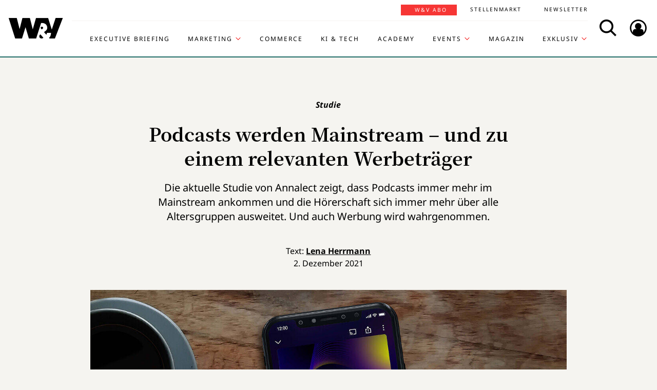

--- FILE ---
content_type: text/html; charset=UTF-8
request_url: https://www.wuv.de/Exklusiv/Podcasts/Podcasts-werden-Mainstream-%E2%80%93-und-zu-einem-relevanten-Werbetr%C3%A4ger
body_size: 10440
content:
<!DOCTYPE html>
<html lang="de">
<head>
    <script id="usercentrics-cmp" data-settings-id="EsUo9huv4" src="https://app.usercentrics.eu/browser-ui/latest/loader.js" data-tcf-enabled async></script>
<script type="application/javascript" src="https://privacy-proxy.usercentrics.eu/latest/uc-block.bundle.js"></script>
    <meta name="viewport" content="width=device-width, initial-scale=1.0, viewport-fit=cover"/>

        <link rel="preload" href="https://pagead2.googlesyndication.com/tag/js/gpt.js" as="script">

            
<link rel="dns-prefetch" href="//app.usercentrics.eu">
<link rel="dns-prefetch" href="//api.usercentrics.eu">
<link rel="preconnect" href="//app.usercentrics.eu">
<link rel="preconnect" href="//api.usercentrics.eu">
<link rel="preconnect" href="//privacy-proxy.usercentrics.eu">
<link rel="preload" href="//app.usercentrics.eu/browser-ui/latest/loader.js" as="script">
<link rel="preload" href="//privacy-proxy.usercentrics.eu/latest/uc-block.bundle.js" as="script">

                                
<title>Podcasts werden Mainstream – und zu einem relevanten Werbeträger | Special | Podcast Day | W&amp;V</title>
<meta property="og:title" content="Podcasts werden Mainstream – und zu einem relevanten Werbeträger | Special | Podcast Day | W&amp;V" />
<meta http-equiv="Content-Type" content="text/html; charset=utf-8"/>
<meta name="author" content="Werben &amp; Verkaufen"/>

<meta name="description" content="Die aktuelle Studie von Annalect zeigt, dass Podcasts immer mehr im Mainstream ankommen und die Hörerschaft sich immer mehr über alle Altersgruppen ausweitet. "/>
<meta property="og:description" content="Die aktuelle Studie von Annalect zeigt, dass Podcasts immer mehr im Mainstream ankommen und die Hörerschaft sich immer mehr über alle Altersgruppen ausweitet. "/>

<meta name="keywords" content="Podcast, Audio, Studien"/>

<meta property="og:image" content="https://www.wuv.de/var/wuv/storage/images/werben_verkaufen/podcast/podcasts_werden_mainstream_und_zu_einem_relevanten_werbetraeger/10103275-2-ger-DE/podcasts_werden_mainstream_und_zu_einem_relevanten_werbetraeger3_reference.jpg">
<meta property="og:type" content="article"/>
<meta name="twitter:card" content="summary_large_image">
<meta name="twitter:site" content="@wuv">
<meta name="twitter:widgets:theme" content="light">
<meta name="twitter:widgets:link-color" content="#55acee">
<meta name="twitter:widgets:border-color" content="#55acee">
<meta property="fb:pages" content="371000506665">

<meta name="google-site-verification" content="Jnn1OODaq7j6Wu9aKNtdd-nCOvgqpzyjh4KsXskaI7s" />

<meta name="addsearch-category" content="W&amp;V/Exklusiv/Podcasts/W&amp;V Podcast Day II/Podcast" /><meta property="article:published_time" content="2021-12-02" />

    <meta name="robots" content="index, follow" />

<meta name="googlebot" content="NOODP" />
<meta name="msnbot" content="NOODP" />
<meta name="Slurp" content="NOODP" />

<link rel="apple-touch-icon" sizes="180x180" href="/bundles/wuvfrontend/images/favicons/apple-touch-icon-180x180.png">
<link rel="icon" type="image/png" href="/bundles/wuvfrontend/images/favicons/favicon-16x16.png" sizes="16x16">
<link rel="icon" type="image/png" href="/bundles/wuvfrontend/images/favicons/favicon-32x32.png" sizes="32x32">
<link rel="icon" type="image/png" href="/bundles/wuvfrontend/images/favicons/android-chrome-192x192.png" sizes="192x192">
<link rel="manifest" href="/bundles/wuvfrontend/images/favicons/manifest.json">
<link rel="mask-icon" href="/bundles/wuvfrontend/images/favicons/safari-pinned-tab.svg" color="#000000">
<meta name="msapplication-TileImage" content="/bundles/wuvfrontend/images/favicons/mstile-144x144.png">
<meta name="msapplication-config" content="/bundles/wuvfrontend/images/favicons/browserconfig.xml">
<meta name="msapplication-TileColor" content="#ffffff">
<meta name="theme-color" content="#ffffff">

                        <link rel="canonical" href="https://www.wuv.de/Exklusiv/Podcasts/Podcasts-werden-Mainstream-–-und-zu-einem-relevanten-Werbeträger" />
    <meta property="og:url" content="https://www.wuv.de/Exklusiv/Podcasts/Podcasts-werden-Mainstream-–-und-zu-einem-relevanten-Werbeträger" />
    <script async src="/assets/compiled/usercentrics-fa24907cb41dd00c2aa4163d8d447f4643bae40d.f1e13b48bde68cfa11e2.js"></script>
    
        <link rel="stylesheet" href="/assets/compiled/main-9d832871b9a46a59f23b47c8e99adf2e87e33b40.c2d80373bc46cef73872.css"/>

<link rel="stylesheet" href="https://resources.wuv.de/css/usercentrics/style-usercentrics.min.css">

    <script type="application/ld+json">{"@context":"http:\/\/schema.org","@type":"Article","author":{"@type":"Organization","logo":{"@type":"ImageObject","url":"https:\/\/www.wuv.de\/bundles\/wuvfrontend\/images\/favicons\/apple-touch-icon-180x180.png"},"name":"Werben & Verkaufen"},"dateCreated":"2021-12-02T10:42:34+01:00","dateModified":"2021-12-03T11:50:05+01:00","datePublished":"2021-12-02T10:42:34+01:00","headline":"Podcasts werden Mainstream \u2013 und zu einem relevanten Werbetr\u00e4ger | Special | Podcast Day","isAccessibleForFree":true,"keywords":"Podcast,Audio,Studien","publisher":{"@type":"Organization","logo":{"@type":"ImageObject","url":"https:\/\/www.wuv.de\/bundles\/wuvfrontend\/images\/favicons\/apple-touch-icon-180x180.png"},"name":"Werben & Verkaufen"},"image":"https:\/\/www.wuv.de\/var\/wuv\/storage\/images\/werben_verkaufen\/podcast\/podcasts_werden_mainstream_und_zu_einem_relevanten_werbetraeger\/10103275-2-ger-DE\/podcasts_werden_mainstream_und_zu_einem_relevanten_werbetraeger3_jsonld.jpg","mainEntityOfPage":{"@type":"WebPage","@id":"https:\/\/www.wuv.de\/Exklusiv\/Podcasts\/Podcasts-werden-Mainstream-\u2013-und-zu-einem-relevanten-Werbetr\u00e4ger","breadcrumb":{"@type":"BreadcrumbList","itemListElement":[{"@type":"ListItem","item":{"@type":"WebPage","@id":"https:\/\/www.wuv.de\/","name":"Werben & Verkaufen"},"position":1},{"@type":"ListItem","item":{"@type":"WebPage","@id":"https:\/\/www.wuv.de\/Exklusiv","name":"Exklusiv"},"position":2},{"@type":"ListItem","item":{"@type":"WebPage","@id":"https:\/\/www.wuv.de\/Exklusiv\/Podcasts","name":"Podcasts"},"position":3},{"@type":"ListItem","item":{"@type":"WebPage","@id":"https:\/\/www.wuv.de\/Exklusiv\/Podcasts\/Podcasts-werden-Mainstream-\u2013-und-zu-einem-relevanten-Werbetr\u00e4ger","name":"Podcasts werden Mainstream \u2013 und zu einem relevanten Werbetr\u00e4ger"},"position":4}],"itemListOrder":"Ascending","numberOfItems":4},"image":"https:\/\/www.wuv.de\/var\/wuv\/storage\/images\/werben_verkaufen\/podcast\/podcasts_werden_mainstream_und_zu_einem_relevanten_werbetraeger\/10103275-2-ger-DE\/podcasts_werden_mainstream_und_zu_einem_relevanten_werbetraeger3_jsonld.jpg","name":"Podcasts werden Mainstream \u2013 und zu einem relevanten Werbetr\u00e4ger | Special | Podcast Day","url":"https:\/\/www.wuv.de\/Exklusiv\/Podcasts\/Podcasts-werden-Mainstream-\u2013-und-zu-einem-relevanten-Werbetr\u00e4ger"},"name":"Podcasts werden Mainstream \u2013 und zu einem relevanten Werbetr\u00e4ger | Special | Podcast Day","url":"https:\/\/www.wuv.de\/Exklusiv\/Podcasts\/Podcasts-werden-Mainstream-\u2013-und-zu-einem-relevanten-Werbetr\u00e4ger"}</script>
    
                    <script>
    window.dataLayer = window.dataLayer || [];
            window.dataLayer.push({"PageType":"news","Category":"Exklusiv","SubCategory":"Podcasts","PublishedDate":"20211202","ContentType":"free","LoggedIn":"no","tagAttributes":["type=\"text\/plain\"","data-usercentrics=\"Google Tag Manager\""]});
    </script>

    
<!-- Google Tag Manager  -->
<script type="text/plain" data-usercentrics="Google Tag Manager">(function(w,d,s,l,i){w[l]=w[l]||[];w[l].push({'gtm.start':
        new Date().getTime(),event:'gtm.js'});var f=d.getElementsByTagName(s)[0],
        j=d.createElement(s),dl=l!='dataLayer'?'&l='+l:'';j.async=true;j.src=
        'https://www.googletagmanager.com/gtm.js?id='+i+dl;f.parentNode.insertBefore(j,f);
    })(window,document,'script','dataLayer','GTM-KT7V2B');</script>
<!-- End Google Tag Manager -->
    </head>


<body data-parent-l1="Exklusiv" data-parent-l1-id="529307" data-parent-l2="Podcasts" data-parent-l2-id="508332" data-location-id="526746" class="" data-xrowtracking-view="/track/view/526746">

            <advert class="border-top-0" id="gam_opg1"></advert>
    
            <advert class="border-top-0" id="gam_opg2"></advert>
    
    <div id="fb-root"></div>
            <header id="page-header" class="navbar navbar-fixed-top navbar-dark bg-inverse">
                <div id="topmenu" class="container">
    <div class="row d-flex flex-row align-content-center flex-md-wrap justify-content-md-around">
        <a class="navbar-brand icon icon-Logo" href="/">
            <span class="sr-only">WuV Homepage</span>
        </a>

        <div id="topmenu-login">
    <form id="sfloginform" data-login-url="/api/v1/login">
        <fieldset class="form-group d-flex flex-column">
                                            <p class="h3 heading">Bitte melde dich hier an:</p>
                <div class="form-row">
                    <input class="form-control mb-1 font-sans-serif" name="username" type="text" placeholder="E-Mail">
                    <span class="icon-email"></span>
                </div>
                <div class="form-row">
                    <input class="form-control mb-1 font-sans-serif" name="password" type="password" placeholder="Passwort">
                    <button id="show-password" type="button" class="show-password fa-eye"></button>
                </div>
                <div id="stay-logged">
                    <input type="checkbox" id="remember_me" name="_remember_me" />
                    <label for="remember_me">Eingeloggt bleiben</label>
                </div>
                <a class="small mr-1 font-sans-serif" href="https://auth.wuv.de/sso/forgotpassword/request" target="_blank">Passwort vergessen?</a>
                <button type="submit" class="btn btn-primary mb-1" data-loading-text="Moment...">Login</button>
                    </fieldset>
        <div id="sfloginform-error" class="alert alert-danger"></div>
        <input type="hidden" name="_target_path" value="https://www.wuv.de/Exklusiv/Podcasts/Podcasts-werden-Mainstream-%E2%80%93-und-zu-einem-relevanten-Werbetr%C3%A4ger" />
    </form>
</div>

                    <nav id="navbar-header" class="navbar-toggleable-md collapse">
            <ul class="menu-bottom nav navbar-nav d-md-flex flex-md-row justify-content-md-end">
                                                                    <li class="nav-item"><a target="_blank" href="https://executive-briefing.wuv.de/" class="nav-link font-sans-serif-bold">Executive Briefing</a></li>
                                                                                    <li class="nav-item"><a href="/Marketing" class="nav-link font-sans-serif-bold">Marketing </a></li>
                                                                                    <li class="nav-item"><a target="_self" href="https://www.wuv.de/Themen/Commerce" class="nav-link font-sans-serif-bold">Commerce</a></li>
                                                                                    <li class="nav-item"><a target="_self" href="https://www.wuv.de/Themen/KI-Tech" class="nav-link font-sans-serif-bold">KI &amp; Tech</a></li>
                                                                                    <li class="nav-item"><a target="_blank" href="https://wuv-academy.de/" class="nav-link font-sans-serif-bold">Academy</a></li>
                                                                                    <li class="nav-item"><a href="/Events" class="nav-link font-sans-serif-bold">Events</a></li>
                                                                                    <li class="nav-item"><a href="/Magazin" class="nav-link font-sans-serif-bold">Magazin</a></li>
                                                                                    <li class="nav-item"><a href="/Exklusiv" class="nav-link font-sans-serif-bold active">Exklusiv</a></li>
                                                                                                                                                    </ul>
        <ul class="menu-top nav navbar-nav d-md-flex flex-md-row justify-content-md-end">
                                                                <li class="nav-item"><a target="_blank" href="https://abonnement.wuv.de" class="nav-link font-sans-serif">W&amp;V Abo</a></li>
                                                                                <li class="nav-item"><a target="_blank" href="https://stellenmarkt.wuv.de" class="nav-link font-sans-serif">Stellenmarkt</a></li>
                                                                                <li class="nav-item"><a target="_blank" href="https://newsletter.wuv.de/" class="nav-link font-sans-serif">Newsletter</a></li>
                                                                                            </ul>
    </nav>

                <div class="menu-toolbar">
            <button id="wuv-addsearch" class="tool-btn icon icon-Suche">
                <span class="sr-only">Search</span>
            </button>
            <button id="wuv-addsearch-min" class="tool-btn icon icon-Suche" data-src="/suche/scaffold">
                <span class="sr-only">Search</span>
            </button>
            <a id="wuv-login" class="tool-btn icon icon-Login" href="#topmenu-login">
                <span class="sr-only">Login</span>
            </a>
            <button class="tool-btn navbar-toggler hidden-lg-up icon icon-BurgerMenue xrowmobilemenu-toggle" data-query="526746"><span class="sr-only">Menü öffnen</span></button>            <div class="search-container justify-content-center justify-content-md-end" style="display:none;">
                <input type="text" class="addsearch widget-search" disabled="disabled" />
                <button class="icon icon-Suche scaffold-button" type="button" data-src="/suche/scaffold">Suche</button>
            </div>
        </div>
    </div>
</div>
    </header>    
            <div class="sticky-wrapper top pb-1">         <main>
                <div class="layer-background">
        <div class="layer-content">

                                <div class="container" id="top-ad-anchor">
                    <advert class="sidebar-ad" id="gam_topleft"></advert>
                </div>

                                <placeholder class="ad-container">
                    <advert id="gam_top1"></advert>
                </placeholder>

                                
                        
    
                        
        
    
                
        <div class="container view-full class-news popup-return-home">

            <header class="row justify-content-center">
                                    <div class="col-sm-10">
                <h1 class="text-center">
                                <span class="h4 font-serif-semibold font-italic pt-1 d-inline-block mb-1 app-wuv-article-subheadline" data-addsearch="include">Studie<span class="sr-only">: </span>
        </span>
        <br>
    
                    <span class="app-wuv-article-title" data-addsearch="include">Podcasts werden Mainstream – und zu einem relevanten Werbeträger</span>
                </h1>
            </div>
        </header>

                    <div class="row justify-content-center">
                <div class="lead text-center col-md-8 mb-1 ezxmltext-field" data-addsearch="include"><p>Die aktuelle Studie von Annalect zeigt, dass Podcasts immer mehr im Mainstream ankommen und die Hörerschaft sich immer mehr über alle Altersgruppen ausweitet. Und auch Werbung wird wahrgenommen.</p>
</div>

            </div>
        
        <div class="row justify-content-center">
                        <advert class="col-sm-12 desktop-only border-top-0" title="Anzeige" id="gam_top3"></advert>
        </div>

        <div class="row justify-content-center author">
            <div class="col-md-10">
                <p class="h6 text-center">Text: <a href="/author/lena-herrmann/lhe" data-addsearch="include">
    Lena Herrmann
</a></p>
                                    <p class="h6 text-center mb-2">
                        <span class="app-wuv-article-date">2. Dezember 2021</span>
                    </p>
                            </div>
        </div>

                <div class="row justify-content-center">
                                                            <figure class="gross w-100 mx-1 news-main-image"><img class="img-fluid" src="/var/wuv/storage/images/werben_verkaufen/podcast/podcasts_werden_mainstream_und_zu_einem_relevanten_werbetraeger/10103275-2-ger-DE/podcasts_werden_mainstream_und_zu_einem_relevanten_werbetraeger3_gross.jpg" alt="Podcasts werden besonders gerne via Smartphone konsumiert." width="1200" height="677" /><figcaption><span class="font-serif text-left news-main-image-caption col-12 col-md-6 px-0">Podcasts werden besonders gerne via Smartphone konsumiert.</span><p class="font-serif-semibold font-italic copyright text-right col-12 col-md-6 mb-0 px-0">Foto: <span>Amazon</span></p></figcaption></figure>
                        <div class="col-md-1 hidden-print"></div>
        </div>
            
            <div class="row justify-content-center">

            <social class="vertical text-center col-lg-1 mb-1 hidden-print flex-sm-row flex-md-column justify-content-sm-center justify-content-md-start">
                <a target="_blank" href="//www.linkedin.com/shareArticle?mini=true&url=https%3A%2F%2Fwww.wuv.de%2FExklusiv%2FPodcasts%2FPodcasts-werden-Mainstream-%25E2%2580%2593-und-zu-einem-relevanten-Werbetr%25C3%25A4ger&title=Podcasts%20werden%20Mainstream%20%E2%80%93%20und%20zu%20einem%20relevanten%20Werbetr%C3%A4ger"  title="Artikel auf LinkedIn Plus teilen" rel="nofollow"><span class="icon icon-LinkedIn ml-lg-3"></span></a><a target="_blank" href="//www.facebook.com/sharer/sharer.php?u=https%3A%2F%2Fwww.wuv.de%2FExklusiv%2FPodcasts%2FPodcasts-werden-Mainstream-%25E2%2580%2593-und-zu-einem-relevanten-Werbetr%25C3%25A4ger" title="Artikel auf Facebook teilen" rel="nofollow"><span class="icon icon-Facebook ml-lg-3"></span></a><a target="_blank" href="mailto:?Subject=Ich%20habe%20gerade%20diesen%20lesenswerten%20Beitrag%20gefunden%3A%20&body=Ich%20habe%20gerade%20diesen%20lesenswerten%20Beitrag%20gefunden%3A%20https%3A%2F%2Fwww.wuv.de%2FExklusiv%2FPodcasts%2FPodcasts-werden-Mainstream-%25E2%2580%2593-und-zu-einem-relevanten-Werbetr%25C3%25A4ger"  title="Seite weiterempfehlen" rel="nofollow"><span class="icon icon-email ml-lg-3"></span></a>            </social>

            <div class="offset-md-2 offset-lg-1 col-md-8">
                                                    <div class="font-serif">
                                                                            
                        
                                                                                        
                                                                    
                        <div id="news-paragraphs-above-ad">
                                                        
                            <p>Angetrieben von der Gruppe der über 30-Jährigen, steigt die Podcast-Nutzung laut der aktuellen "Podcast User Studie" von Annalect gegenüber dem Vorjahr<br>stark an. Meistgenutzte Plattformen sind YouTube und Spotify und auch Werbung in Podcasts nimmt Fahrt auf.</p>

                                                        
                            <p>Hören wird das neue Streamen: Bereits 37 Prozent der deutschen Bevölkerung nutzen inzwischen Podcasts, im Vorjahr waren es lediglich 32 Prozent. Die Bekanntheit des Mediums liegt bei 84 Prozent. Zu diesem Ergebnis kommt die zum zweiten Mal erschienene "Podcast User Studie" von Annalect, den Experten für Daten, Technologie und Analytics innerhalb der Omnicom Media Group Germany. Große Unterschiede in der Nutzung ergeben sich dabei in den verschiedenen Altersgruppen:</p>

                                                </div>

                                                        
                            <placeholder class="float-md-right hidden-print">
                                <advert class="ad-type-pullout" title="Anzeige" id="gam_middle1"></advert>
                            </placeholder>
                        
                                                        
                            <p>Während in der jungen Zielgruppe der 16- bis 29-Jährigen der Nutzungsanteil mit 52 Prozent gegenüber der Vorjahresbefragung (53 Prozent) relativ konstant geblieben ist, ist er bei den über 30-Jährigen von 38 Prozent im Jahr 2020 auf aktuell 43 Prozent angestiegen. Das entspricht einem Wachstum von 13 Prozent.</p>

                                                                                                                                                
                            <p>Über alle Altersgruppen hinweg werden Podcasts intensiv genutzt: 72 Prozent der Nutzenden schenken Podcasts mindestens einmal pro Woche ihr Ohr. Dabei werden im Durchschnitt wöchentlich 120 Minuten und drei verschiedene Podcasts gehört. Der Durchschnitts-User konsumiert hierbei gerne Folgen, die 20 bis 30 Minuten dauern. Beliebteste Nutzungszeit ist für 46 Prozent abends zwischen 17 und 20 Uhr, beliebtestes Gerät dafür ist für 71 Prozent das Smartphone und 41 Prozent verwenden hierbei häufig Kopfhörer.</p>

                                                                                                    
                                                    </div>
                </div>
            </div>
        </div>
        </div>
    </div>


<placeholder class="interscroller hidden-print">
    <advert class="border-top-0" title="Anzeige" id="gam_opg3"></advert>
</placeholder>

<placeholder class="interscroller-window hidden-print">
</placeholder>

    <div class="layer-background">
        <div class="layer-content">

        <div class="container view-full class-news">
            <div class="row justify-content-center">
                <div class="offset-md-2 offset-lg-1 col-md-8">
                    <div class="font-serif">

                                                                                                                    
                            <a name="eztoc_1_1_1" id="eztoc_1_1_1" class="anchor-fix"></a>
                                                                                                                                                
                            <h3 class="header-h2">Nutzungsmotive: Unterhalten werden und Wissen aneignen</h3>

                                                                                                                                                
                            <p>Auch über die Nutzungsmotive liefert die Studie klare Erkenntnisse: 64 Prozent hören am liebsten Podcasts, um sich unterhalten zu lassen, für 47 Prozent dienen sie der Entspannung und für 44 Prozent sind die Aspekte "Bildung &amp; Neues lernen" sowie "Informationen über aktuelle Themen" ein Grund, einen Podcast zu hören. Als beliebteste Kategorien wiederum geben über alle Altersgruppen hinweg 61 Prozent Themengebiete rund um "Wissen" an, gefolgt von "Nachrichten/Politik" (48 Prozent) und "Comedy" (40 Prozent).</p>

                                                                                                    
                                                    </div>
            </div>
        </div>
    </div>
    <div class="ad-type-ad_block_wide hidden-print app-remove-shop-link">
        <advert class="border-top-0 title-in-container" id="gam_vb1"></advert>
    </div>
    <div class="container view-full class-news">
        <div class="row justify-content-center">
            <div class="offset-md-2 offset-lg-1 col-md-8">
                <div class="font-serif">

                                                                                                                    
                            <p>Neben dem Inhalt legen 71 Prozent der Nutzenden vor allem großen Wert auf die freie Zugänglichkeit (Podcast hören, ohne sich irgendwo anmelden zu müssen) und für 70 Prozent ist eine angenehme Stimme des*der Podcaster*in wichtig oder sehr wichtig. So gut wie keine Rolle spielt der Prominentenstatus des Absenders (19 Prozent).</p>

                                                                                                                                                
                            <a name="eztoc_2_1_1" id="eztoc_2_1_1" class="anchor-fix"></a>
                                                                                                                                                
                            <h3 class="header-h2">Bei der Nutzung ist YouTube top – bei der Zufriedenheit Spotify und ARD Audiothek</h3>

                                                                                                                                                
                            <p>Mit Abstand die meistgenutzten Anbieter sind YouTube (55 Prozent) und Spotify (49 Prozent). In der Altersgruppe 50+ spielt zudem die ARD Audiothek (44 Prozent) eine große Rolle, während Spotify (30 Prozent) weniger relevant ist. Interessant: Im Vergleich zum Vorjahr konnte über alle Altersgruppen hinweg vor allem AudioNow an Reichweite gewinnen (plus fünf Prozentpunkte auf gesamt 12 Prozent). Weiter wurde neben der Nutzung auch die Zufriedenheit mit den einzelnen Podcast-Plattformen in Schulnoten (1 – 6) abgefragt. Hierbei liegt Spotify mit einer 1,9 vor der ARD Audiothek (2,1) und Apple Podcasts (2,2).</p>

                                                                                                                                                
                            <a name="eztoc_3_1_1" id="eztoc_3_1_1" class="anchor-fix"></a>
                                                                                                                                                
                            <h3 class="header-h2">Werbung in Podcasts ist im Vergleich zum Vorjahr deutlich präsenter</h3>

                                                                                                                                                
                            <p>Ein weiterer Fokus der Studie lag auf dem Thema Werbung in Podcasts. Hier gaben 67 Prozent der zwischen 16- und 49-Jährigen an, Werbung in Podcasts wahrgenommen zu haben – im Vorjahr waren es erst 59 Prozent. Der deutliche Anstieg ist mitunter darauf zurückzuführen, dass die Vermarktung weiter vorangeschritten und somit immer mehr Werbung in Podcasts zu hören ist. Bei den über 50-Jährigen wiederum sagen 53 Prozent "Werbung ist mir aufgefallen", der Anstieg fällt mit plus zehn Prozentpunkten (Vorjahr: 43 Prozent) allerdings noch höher als bei der jungen Zielgruppe aus. Der insgesamt geringere Wert liegt an der geringeren Hördauer wie auch an der stärkeren Nutzung werbefreier öffentlich-rechtlicher Angebote. Insgesamt ist über alle Altersgruppen hinweg auch die Akzeptanz von Werbung gestiegen: So geben 81 Prozent der Befragten an, Werbung in Podcasts zu akzeptieren, damit diese kostenfrei angeboten werden<br>können – voriges Jahr sagten dies nur 74 Prozent.</p>

                                                                                                                                                
                            <p>Und welche Art von Werbung ist den Befragten schon aufgefallen? 68 Prozent derjenigen, die schon einmal Werbung in Podcasts gehört haben, nennen hier Sponsoring, 46 Prozent Host-Read-Ads (Spots, die von Podcaster*innen selbst eingesprochen werden) und ein Drittel sogenannte Producer-Read-Ads (eine neutrale Stimme spricht die Werbung ein).</p>
                                                                                                                                    </div>
                    <div class="article-end"></div>
                                            </div>
        </div>
        
                
        
                            
        
        <div class="row justify-content-center">
            <div class="col-md-8">
                <aside class="hidden-print">
                    <div class="moreontopic">
                        <hr class="mt-1 mb-2">
                        <p class="h4 text-uppercase text-left">Mehr zum Thema:</p>
                                                        <a href="/Tag/Podcast">Podcast</a>

                                                                            <a href="/Exklusiv/Podcasts">Podcasts</a>
                                                    <a href="/Exklusiv/Specials/W-V-Podcast-Day-II">W&amp;V Podcast Day II</a>
                                            </div>
                </aside>
            </div>
        </div>

                            
                                    <div class="row row-author justify-content-center hidden-print">
                    <footer class="col-md-12">
                        <hr class="mt-2 mb-1">
                        
<div class="media ezauthorrelation-field flex-column align-items-center">
            <a class="d-flex mr-2 w-15 justify-content-center" href="/author/lena-herrmann/lhe">
                    <figure class="medium_1_to_1 w-100"><img class="img-fluid rounded-circle" src="/var/wuv/storage/images/users/cvd-2020/lena-herrmann/962353-22-ger-DE/Lena-Herrmann18_medium_1_to_1.jpg" alt="Lena Herrmann" width="290" height="290" /></figure>
            </a>

    <div class="media-body">
        <span class="font-sans-serif-bold">Autor: </span>
        <a class="font-sans-serif-bold" href="/author/lena-herrmann/lhe">
            Lena Herrmann
        </a>
                    <div class="color-fade ezxmltext-field"><p>Lena Herrmann ist freiberufliche Journalistin, Podcast-Redakteurin und Moderatorin. Ihr Handwerk hat sie bei W&amp;V gelernt, wo sie Marketingthemen betreut und unter anderem die W&amp;V-Podcasts entwickelt und betreut hat. Ihr Herz schlägt für gute und spannende Inhalte, die sie gerne erstellt, aber auch gerne dabei hilft, sie für andere sichtbar und hörbar zu machen. Als Podcast-Host sitzt sie regelmäßig vor dem Mikrofon, als Moderatorin steht sie leidenschaftlich gerne auf der Bühne.</p>
</div>

            </div>
</div>

                        <hr>
                    </footer>
                </div>
                    
                                        <div class="row justify-content-center hidden-print" id="stellenmarkt-feed">
                
<section class="job-feed col-md-12 mb-2 pt-1 pb-2 px-0 px-sm-3" data-addsearch="exclude">
                        <article class="mt-1 mb-1 mx-1 text-white">
                <a class="row no-underline" title="Marketing Manager (w/m/d)" href="https://stellenmarkt.wuv.de/job/marketing-manager-w-m-d.1910864245.html?jw_chl_seg=sf-wuv" target="_blank">
                    <div class="col-md-10">
                        <header>
                            <em>12.01.2026 | HEUKING Kühn Lüer Wojtek PartGmbB | Düsseldorf</em>
                                                        <span class="h2 mb-1 text-white">Marketing Manager (w/m/d)</span>
                        </header>
                    </div>

                                                                    <div class="col-md-2">
                            <figure class="mittel text-center embed-responsive embed-responsive-16by9">
                                <img alt="HEUKING Kühn Lüer Wojtek PartGmbB Logo" class="img-fluid embed-responsive-item" src="https://stellenmarkt.wuv.de/jobresources/logo/216/51216/903/059084903/1/logo.png">
                            </figure>
                        </div>
                                    </a>
            </article>
                                <article class="mt-1 mb-1 mx-1 text-white">
                <a class="row no-underline" title="Marketing Operations Manager (m/w/d)" href="https://stellenmarkt.wuv.de/job/marketing-operations-manager-m-w-d.1907291965.html?jw_chl_seg=sf-wuv" target="_blank">
                    <div class="col-md-10">
                        <header>
                            <em>06.01.2026 | Bundesanzeiger Verlag GmbH | Köln</em>
                                                        <span class="h2 mb-1 text-white">Marketing Operations Manager (m/w/d)</span>
                        </header>
                    </div>

                                                                    <div class="col-md-2">
                            <figure class="mittel text-center embed-responsive embed-responsive-16by9">
                                <img alt="Bundesanzeiger Verlag GmbH Logo" class="img-fluid embed-responsive-item" src="https://stellenmarkt.wuv.de/jobresources/logo/672/2672/101/001578101/1/Bundesanzeiger_Verlagsgesellschaft_mbH_160x80.gif">
                            </figure>
                        </div>
                                    </a>
            </article>
                                <article class="mt-1 mb-1 mx-1 text-white">
                <a class="row no-underline" title="Mitarbeiter im Marketing (m/w/d)" href="https://stellenmarkt.wuv.de/job/mitarbeiter-im-marketing-m-w-d.1904577055.html?jw_chl_seg=sf-wuv" target="_blank">
                    <div class="col-md-10">
                        <header>
                            <em>29.12.2025 | GfG Gesellschaft für Gerätebau mbH | Dortmund</em>
                                                        <span class="h2 mb-1 text-white">Mitarbeiter im Marketing (m/w/d)</span>
                        </header>
                    </div>

                                                                    <div class="col-md-2">
                            <figure class="mittel text-center embed-responsive embed-responsive-16by9">
                                <img alt="GfG Gesellschaft für Gerätebau mbH Logo" class="img-fluid embed-responsive-item" src="https://stellenmarkt.wuv.de/jobresources/logo/399/157399/748/008343748/1/160x80.gif">
                            </figure>
                        </div>
                                    </a>
            </article>
                                <article class="mt-1 mb-1 mx-1 text-white">
                <a class="row no-underline" title="Head of Marketing (m/w/d)" href="https://stellenmarkt.wuv.de/job/head-of-marketing-m-w-d.1896461885.html?jw_chl_seg=sf-wuv" target="_blank">
                    <div class="col-md-10">
                        <header>
                            <em>23.12.2025 | VAUDE Sport GmbH & Co. KG | Tettnang-Obereisenbach</em>
                                                        <span class="h2 mb-1 text-white">Head of Marketing (m/w/d)</span>
                        </header>
                    </div>

                                                                    <div class="col-md-2">
                            <figure class="mittel text-center embed-responsive embed-responsive-16by9">
                                <img alt="VAUDE Sport GmbH & Co. KG Logo" class="img-fluid embed-responsive-item" src="https://stellenmarkt.wuv.de/jobresources/logo/324/48324/989/008028989/5/160x80.gif">
                            </figure>
                        </div>
                                    </a>
            </article>
                                <article class="mt-1 mb-1 mx-1 text-white">
                <a class="row no-underline" title="Lead Digital Creative Copy & Concept (all genders) - for dm-drogerie markt" href="https://stellenmarkt.wuv.de/job/lead-digital-creative-copy-concept-all-genders-for-dm-drogerie-markt.1895167885.html?jw_chl_seg=sf-wuv" target="_blank">
                    <div class="col-md-10">
                        <header>
                            <em>22.12.2025 | WongDoody GmbH | Stuttgart, Remote (Deutschland)</em>
                                                        <span class="h2 mb-1 text-white">Lead Digital Creative Copy & Concept (all genders) - for dm-drogerie markt</span>
                        </header>
                    </div>

                                                                    <div class="col-md-2">
                            <figure class="mittel text-center embed-responsive embed-responsive-16by9">
                                <img alt="WongDoody GmbH Logo" class="img-fluid embed-responsive-item" src="https://stellenmarkt.wuv.de/jobresources/logo/316/4316/019/044051019/1/logo.png">
                            </figure>
                        </div>
                                    </a>
            </article>
            
    <footer class="text-center">
        <a class="btn btn-primary stellenangebote-link" target="_blank" href="//stellenmarkt.wuv.de">Alle Stellenangebote &gt;</a>&nbsp;
        <a class="btn btn-primary stellenangebote-link" target="_blank" href="https://job-net.smart-schalten.de/kundenportal/public/wuv/AnzeigeSchalten">Stellenanzeige schalten &gt;</a>
    </footer>
</section>

            </div>
        
                <div class="row justify-content-center hidden-print">
                        <placeholder class="w-100">
                <advert title="Anzeige" id="gam_middle2"></advert>
            </placeholder>
        </div>
    </div>

                                        </div>
    </div>

        </main>

        <div class="sticky-ad-container">             <div class="sticky_aside left-sidebar">
            </div>
            <div class="container"></div>
            <div class="sticky_aside right-sidebar">
                <div class="fixed_ad">
                                            <advert class="sidebar-ad" id="gam_topright"></advert>
                                    </div>
            </div>
        </div>
    </div>
    
                
<footer id="main-footer" class="bg-inverse pt-2 pb-1">
    <div class="container text-center">
        <div class="row footer-nav-main text-lg-left">
                                                                                                                                        <div class="col-md-2 hidden-md-down">
                                                        <a            target="_blank"
              href="https://executive-briefing.wuv.de/"
       class="footer-item font-sans-serif-bold">
       Executive Briefing
    </a>

                                                        <a        href="/Marketing"
       class="footer-item font-sans-serif-bold">
       Marketing 
    </a>

                                                        <a            target="_self"
              href="https://www.wuv.de/Themen/Commerce"
       class="footer-item font-sans-serif-bold">
       Commerce
    </a>

                                            </div>
                                                                                                                                                        <div class="col-md-2 hidden-md-down">
                                                        <a            target="_self"
              href="https://www.wuv.de/Themen/KI-Tech"
       class="footer-item font-sans-serif-bold">
       KI &amp; Tech
    </a>

                                                        <a            target="_blank"
              href="https://wuv-academy.de/"
       class="footer-item font-sans-serif-bold">
       Academy
    </a>

                                                        <a        href="/Events"
       class="footer-item font-sans-serif-bold">
       Events
    </a>

                                            </div>
                                                                                                                                                        <div class="col-md-2 hidden-md-down">
                                                        <a        href="/Magazin"
       class="footer-item font-sans-serif-bold">
       Magazin
    </a>

                                                        <a        href="/Exklusiv"
       class="footer-item font-sans-serif-bold">
       Exklusiv
    </a>

                                                        <a            target="_blank"
              href="https://abonnement.wuv.de"
       class="footer-item font-sans-serif-bold">
       W&amp;V Abo
    </a>

                                            </div>
                                                                                                                                                        <div class="col-md-2 hidden-md-down">
                                                        <a            target="_blank"
              href="https://stellenmarkt.wuv.de"
       class="footer-item font-sans-serif-bold">
       Stellenmarkt
    </a>

                                                        <a            target="_blank"
              href="https://newsletter.wuv.de/"
       class="footer-item font-sans-serif-bold">
       Newsletter
    </a>

                                                        <a            target="_blank"
              href="https://verlag.wuv.de/mediadaten"
       class="footer-item font-sans-serif-bold">
       Mediadaten
    </a>

                                            </div>
                                                                                                                                                                                                                                                                            </div>
        <hr class="hidden-md-down mt-1 mb-1">
        <div class="row">
            <div class="footer-nav-imprint col-12 mb-1 d-flex flex-column d-md-inline-flex flex-md-row flex-md-wrap">
                <div class="d-flex flex-column">
                    <a class="font-sans-serif no-underline" href="https://www.wuv.de/Info/Kontakt" target="blank">Kontakt</a>
                    <a class="font-sans-serif no-underline" href="https://www.ebnermedia.de/impressum" target="blank">Impressum</a>
                    <a class="font-sans-serif no-underline" href="https://www.wuv.de/Info/Disclaimer" target="blank">Disclaimer</a>
                    <a class="font-sans-serif no-underline" href="https://www.wuv.de/Autor-innen">Autor:innen</a>
                </div>
                <div class="d-flex flex-column">
                    <a class="font-sans-serif no-underline" href="https://www.ebnermedia.de/datenschutzerklaerung" target="blank">Datenschutz</a>
                    <a class="font-sans-serif no-underline" href="#" onClick="UC_UI.showSecondLayer();event.preventDefault();">Datenschutz-Einstellungen</a>
                    <a class="font-sans-serif no-underline" href="https://info.wuv.de/agb" target="_blank">AGB</a>
                    <a class="font-sans-serif no-underline" href="https://www.wuv.de/RSS-Feed">RSS-Feed</a>
                </div>
                <div class="d-flex flex-column">
                    <a class="font-sans-serif no-underline" href="https://www.wuv.de/Info/W-V-Mediadaten" target="_blank">Mediadaten</a>
                    <a class="font-sans-serif no-underline" href="https://kuendigung.ebnermedia.de/" target="_blank">Verträge hier kündigen</a>
                </div>
                <hr class="hidden-lg-up w-100 mt-2 mb-1">
            </div>
            <div class="newsletter d-md-inline-flex flex-column">
                <span class="h5">Hol dir den Newsletter</span>
                <a href="https://communication.wuv.de/newsletterAnmeldung" class="btn btn-secondary" target="_blank">Jetzt Abonnieren</a>
            </div>
            <div class="row">
                <div class="logo icon icon-Logo hidden-md-down"></div>
                <social class="col-12 text-xs-left text-sm-center mb-1 flex-row">
                    <span class="follow mr-1">Folgen Sie uns:</span>
                    <br class="hidden-sm-up">
                    <a target="_blank" href="https://www.linkedin.com/company/werben&verkaufen"  title="Folgen"><span class="icon icon-LinkedIn"></span></a>
                    <a target="_blank" href="https://www.instagram.com/wuv_mag/"  title="Folgen"><span class="icon icon-instagram mr-1"></span></a>
                    <a target="_blank" href="https://de-de.facebook.com/WuV/" title="Folgen"><span class="icon icon-Facebook mr-1"></span></a>
                </social>
                <div class="copyright hidden-md-down">
                    <p>© 2026 - W&amp;V | All right reserved</p>
                </div>
            </div>
            <div class="copyright hidden-md-up">
                <div class="logo icon icon-Logo"></div>
                <p>© 2026 - W&amp;V | All right reserved</p>
            </div>
        </div>
        <p>Um den Lesefluss nicht zu beeinträchtigen wird in unseren Texten nur die männliche Form genannt, stets sind aber die weibliche und andere Formen gleichermaßen mitgemeint.</p>
    </div>
</footer>


    
    <div class="modal fade" id="fullImageModal" tabindex="-1" role="dialog" aria-hidden="true">
    <div class="modal-dialog modal-lg" role="document">
        <div class="modal-content">
            <button type="button" class="tool-btn datalion-full-image" data-dismiss="modal">Vollbild schließen<icon class="icon icon-Compress"></icon></button>
            <div class="modal-body mb-0 p-0">
                <iframe src="" id="imagepreview" scrolling="yes" frameborder="no" width="100%"></iframe>
            </div>
        </div>
    </div>
</div>
                    <tags ad_tag="uv_special_podcastday2" ivw="uv_special_podcastday2_2021" costring="/Exklusiv/Podcasts/Podcasts-werden-Mainstream-–-und-zu-einem-relevanten-Werbeträger"></tags>
        
    <script async src="/assets/compiled/main-9d832871b9a46a59f23b47c8e99adf2e87e33b40.c2b0e9359de3351bb515.js"></script>
        <advert id="gam_features"></advert>
</body>
</html>


--- FILE ---
content_type: text/plain; charset=utf-8
request_url: https://events.getsitectrl.com/api/v1/events
body_size: 557
content:
{"id":"66f43ad0d234cf02","user_id":"66f43ad0d27d0c6b","time":1768736637768,"token":"1768736637.8d6edae5c07368a6a37872b463fb9310.90cdd18877fdbff96619469bc4393076","geo":{"ip":"18.221.17.64","geopath":"147015:147763:220321:","geoname_id":4509177,"longitude":-83.0061,"latitude":39.9625,"postal_code":"43215","city":"Columbus","region":"Ohio","state_code":"OH","country":"United States","country_code":"US","timezone":"America/New_York"},"ua":{"platform":"Desktop","os":"Mac OS","os_family":"Mac OS X","os_version":"10.15.7","browser":"Other","browser_family":"ClaudeBot","browser_version":"1.0","device":"Spider","device_brand":"Spider","device_model":"Desktop"},"utm":{}}